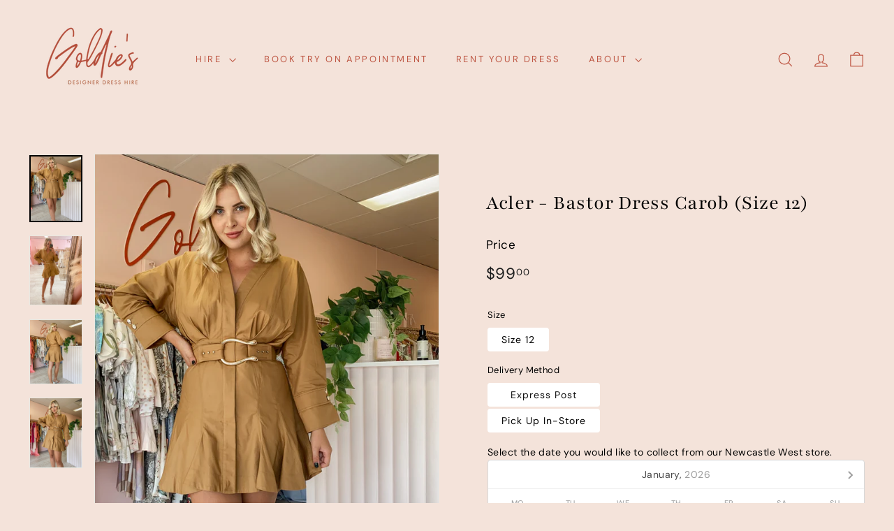

--- FILE ---
content_type: text/javascript
request_url: https://goldiesdresshire.com/cdn/shop/t/12/assets/image-element.js?v=19175045889563950391709251284
body_size: -354
content:
import AOS from"aos";import"@archetype-themes/scripts/config";import"@archetype-themes/scripts/helpers/sections";class ImageElement extends HTMLElement{constructor(){super()}connectedCallback(){AOS.init({easing:"ease-out-quad",once:!0,offset:60,disableMutationObserver:!0});const handleIntersection=(entries,observer)=>{entries[0].isIntersecting&&(this.removeAnimations(),observer.unobserve(this))};new IntersectionObserver(handleIntersection.bind(this),{rootMargin:"0px 0px 400px 0px"}).observe(this)}removeAnimations(){const imageWrap=this.closest(".image-wrap"),skrimWrap=this.closest(".skrim__link");imageWrap&&imageWrap.classList.add("loaded"),skrimWrap&&skrimWrap.classList.add("loaded")}}customElements.define("image-element",ImageElement);
//# sourceMappingURL=/cdn/shop/t/12/assets/image-element.js.map?v=19175045889563950391709251284


--- FILE ---
content_type: text/javascript
request_url: https://goldiesdresshire.com/cdn/shop/t/12/assets/section-featured-collection.js?v=70396313371272205741709251285
body_size: -535
content:
import"@archetype-themes/scripts/config";import"@archetype-themes/scripts/modules/collection-template";
//# sourceMappingURL=/cdn/shop/t/12/assets/section-featured-collection.js.map?v=70396313371272205741709251285


--- FILE ---
content_type: text/javascript
request_url: https://goldiesdresshire.com/cdn/shop/t/12/assets/init-globals.js?v=7536868941939136231709251284
body_size: -478
content:
import"@archetype-themes/scripts/config";import"@archetype-themes/scripts/modules/collapsibles";import"@archetype-themes/scripts/modules/video-modal";import"@archetype-themes/scripts/modules/animation-observer";import"@archetype-themes/scripts/modules/page-transitions";import"@archetype-themes/scripts/helpers/rte";import"@archetype-themes/scripts/modules/tool-tip";import"@archetype-themes/scripts/modules/tool-tip-trigger";theme.initGlobals=function(){theme.collapsibles.init(),theme.videoModal(),theme.animationObserver(),theme.pageTransitions(),theme.rteInit()};
//# sourceMappingURL=/cdn/shop/t/12/assets/init-globals.js.map?v=7536868941939136231709251284


--- FILE ---
content_type: text/javascript
request_url: https://goldiesdresshire.com/cdn/shop/t/12/assets/section-main-collection.js?v=178808321021703902081709251285
body_size: -749
content:
import"@archetype-themes/scripts/config";import"@archetype-themes/scripts/modules/collection-template";import"@archetype-themes/scripts/helpers/sections";
//# sourceMappingURL=/cdn/shop/t/12/assets/section-main-collection.js.map?v=178808321021703902081709251285


--- FILE ---
content_type: text/javascript; charset=utf-8
request_url: https://goldiesdresshire.com/products/acler-bastor-dress-carob-size-12.js
body_size: 918
content:
{"id":7527666385109,"title":"Acler - Bastor Dress Carob (Size 12)","handle":"acler-bastor-dress-carob-size-12","description":"\u003cp\u003eRRP: $370\u003c\/p\u003e\r\n\u003cp\u003eTrue to size.\u003c\/p\u003e\r\n\u003cp\u003e\u003cspan\u003eThe Bastor cotton shirting styles are crafted in crisp cotton and feature an exclusive harp shaped gold buckle belt. These pieces can be worn from desk to dinner for an elevated look.\u003c\/span\u003e\u003cbr\u003e\u003cbr\u003e\u003cspan\u003e- Mini shirt dress\u003c\/span\u003e\u003cbr\u003e\u003cspan\u003e- Flounce skirt\u003c\/span\u003e\u003cbr\u003e\u003cspan\u003e- Low v-neckline\u003c\/span\u003e\u003cbr\u003e\u003cspan\u003e- Cropped sleeves with elongated cuffs\u003c\/span\u003e\u003cbr\u003e\u003cspan\u003e- Detachable belt with exclusive harp shaped buckle\u003c\/span\u003e\u003c\/p\u003e\r\n\u003cp\u003e\u003cspan\u003eDry cleaning included\u003c\/span\u003e\u003c\/p\u003e","published_at":"2023-08-21T07:50:13+10:00","created_at":"2022-01-20T14:55:30+11:00","vendor":"Acler","type":"","tags":["Size 10","Size 12"],"price":9900,"price_min":9900,"price_max":9900,"available":true,"price_varies":false,"compare_at_price":null,"compare_at_price_min":0,"compare_at_price_max":0,"compare_at_price_varies":false,"variants":[{"id":42443221565653,"title":"Size 12","option1":"Size 12","option2":null,"option3":null,"sku":"PACS0742S","requires_shipping":true,"taxable":false,"featured_image":null,"available":true,"name":"Acler - Bastor Dress Carob (Size 12) - Size 12","public_title":"Size 12","options":["Size 12"],"price":9900,"weight":0,"compare_at_price":null,"inventory_management":null,"barcode":null,"requires_selling_plan":false,"selling_plan_allocations":[]}],"images":["\/\/cdn.shopify.com\/s\/files\/1\/0281\/7182\/9307\/products\/image_d229c641-94f9-45c5-ac25-b6328093bf90.jpg?v=1756176033","\/\/cdn.shopify.com\/s\/files\/1\/0281\/7182\/9307\/products\/image_355a49a9-a140-4b52-a9aa-46fd30408cd4.jpg?v=1756176033","\/\/cdn.shopify.com\/s\/files\/1\/0281\/7182\/9307\/products\/image_73917748-d3e9-4807-b217-b6a8cbbe62d9.jpg?v=1756176033","\/\/cdn.shopify.com\/s\/files\/1\/0281\/7182\/9307\/products\/image_922752db-ae20-4234-8a34-d8e071991928.jpg?v=1756176033"],"featured_image":"\/\/cdn.shopify.com\/s\/files\/1\/0281\/7182\/9307\/products\/image_d229c641-94f9-45c5-ac25-b6328093bf90.jpg?v=1756176033","options":[{"name":"Size","position":1,"values":["Size 12"]}],"url":"\/products\/acler-bastor-dress-carob-size-12","media":[{"alt":null,"id":29105414045909,"position":1,"preview_image":{"aspect_ratio":0.794,"height":3635,"width":2886,"src":"https:\/\/cdn.shopify.com\/s\/files\/1\/0281\/7182\/9307\/products\/image_d229c641-94f9-45c5-ac25-b6328093bf90.jpg?v=1756176033"},"aspect_ratio":0.794,"height":3635,"media_type":"image","src":"https:\/\/cdn.shopify.com\/s\/files\/1\/0281\/7182\/9307\/products\/image_d229c641-94f9-45c5-ac25-b6328093bf90.jpg?v=1756176033","width":2886},{"alt":null,"id":29105414996181,"position":2,"preview_image":{"aspect_ratio":0.75,"height":4032,"width":3024,"src":"https:\/\/cdn.shopify.com\/s\/files\/1\/0281\/7182\/9307\/products\/image_355a49a9-a140-4b52-a9aa-46fd30408cd4.jpg?v=1756176033"},"aspect_ratio":0.75,"height":4032,"media_type":"image","src":"https:\/\/cdn.shopify.com\/s\/files\/1\/0281\/7182\/9307\/products\/image_355a49a9-a140-4b52-a9aa-46fd30408cd4.jpg?v=1756176033","width":3024},{"alt":null,"id":29105417257173,"position":3,"preview_image":{"aspect_ratio":0.817,"height":3671,"width":3000,"src":"https:\/\/cdn.shopify.com\/s\/files\/1\/0281\/7182\/9307\/products\/image_73917748-d3e9-4807-b217-b6a8cbbe62d9.jpg?v=1756176033"},"aspect_ratio":0.817,"height":3671,"media_type":"image","src":"https:\/\/cdn.shopify.com\/s\/files\/1\/0281\/7182\/9307\/products\/image_73917748-d3e9-4807-b217-b6a8cbbe62d9.jpg?v=1756176033","width":3000},{"alt":null,"id":29105418240213,"position":4,"preview_image":{"aspect_ratio":0.75,"height":4032,"width":3024,"src":"https:\/\/cdn.shopify.com\/s\/files\/1\/0281\/7182\/9307\/products\/image_922752db-ae20-4234-8a34-d8e071991928.jpg?v=1756176033"},"aspect_ratio":0.75,"height":4032,"media_type":"image","src":"https:\/\/cdn.shopify.com\/s\/files\/1\/0281\/7182\/9307\/products\/image_922752db-ae20-4234-8a34-d8e071991928.jpg?v=1756176033","width":3024}],"requires_selling_plan":false,"selling_plan_groups":[]}

--- FILE ---
content_type: text/javascript
request_url: https://goldiesdresshire.com/cdn/shop/t/12/assets/section-slideshow-image.js?v=78404926763425096301709251286
body_size: -674
content:
import"@archetype-themes/scripts/config";import"@archetype-themes/scripts/modules/slideshow";
//# sourceMappingURL=/cdn/shop/t/12/assets/section-slideshow-image.js.map?v=78404926763425096301709251286


--- FILE ---
content_type: text/javascript
request_url: https://goldiesdresshire.com/cdn/shop/t/12/assets/section-promo-grid.js?v=111576400653284386401709251286
body_size: -566
content:
import"@archetype-themes/scripts/config";import"@archetype-themes/scripts/modules/video-section";
//# sourceMappingURL=/cdn/shop/t/12/assets/section-promo-grid.js.map?v=111576400653284386401709251286


--- FILE ---
content_type: text/javascript
request_url: https://goldiesdresshire.com/cdn/shop/t/12/assets/section-main-product.js?v=48829736225712131391709251285
body_size: -749
content:
import"@archetype-themes/scripts/config";import"@archetype-themes/scripts/modules/product";
//# sourceMappingURL=/cdn/shop/t/12/assets/section-main-product.js.map?v=48829736225712131391709251285


--- FILE ---
content_type: text/javascript
request_url: https://goldiesdresshire.com/cdn/shop/t/12/assets/section-featured-collection.js?v=70396313371272205741709251285
body_size: -640
content:
import"@archetype-themes/scripts/config";import"@archetype-themes/scripts/modules/collection-template";
//# sourceMappingURL=/cdn/shop/t/12/assets/section-featured-collection.js.map?v=70396313371272205741709251285


--- FILE ---
content_type: text/javascript
request_url: https://goldiesdresshire.com/cdn/shop/t/12/assets/section-slideshow.js?v=78404926763425096301709251286
body_size: -634
content:
import"@archetype-themes/scripts/config";import"@archetype-themes/scripts/modules/slideshow";
//# sourceMappingURL=/cdn/shop/t/12/assets/section-slideshow.js.map?v=78404926763425096301709251286
